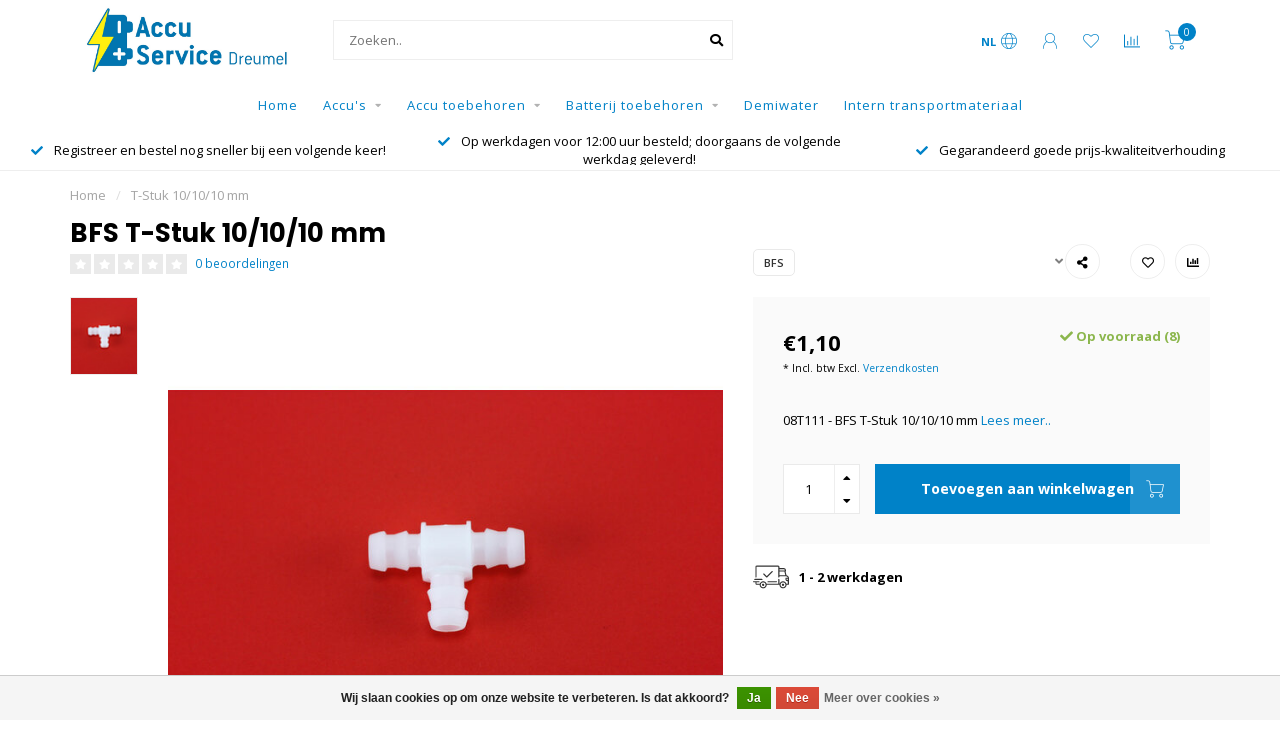

--- FILE ---
content_type: text/html;charset=utf-8
request_url: https://www.accuservicedreumel.nl/08t111-bfs-t-stuk-101010-mm.html
body_size: 16781
content:
<!DOCTYPE html>
<html lang="nl">
  <head>
    
    <!--
        
        Theme Nova | v1.5.3.06122201_1_0
        Theme designed and created by Dyvelopment - We are true e-commerce heroes!
        
        For custom Lightspeed eCom work like custom design or development,
        please contact us at www.dyvelopment.com

          _____                  _                                  _   
         |  __ \                | |                                | |  
         | |  | |_   ___   _____| | ___  _ __  _ __ ___   ___ _ __ | |_ 
         | |  | | | | \ \ / / _ \ |/ _ \| '_ \| '_ ` _ \ / _ \ '_ \| __|
         | |__| | |_| |\ V /  __/ | (_) | |_) | | | | | |  __/ | | | |_ 
         |_____/ \__, | \_/ \___|_|\___/| .__/|_| |_| |_|\___|_| |_|\__|
                  __/ |                 | |                             
                 |___/                  |_|                             
    -->
    
    <meta charset="utf-8"/>
<!-- [START] 'blocks/head.rain' -->
<!--

  (c) 2008-2026 Lightspeed Netherlands B.V.
  http://www.lightspeedhq.com
  Generated: 22-01-2026 @ 00:25:26

-->
<link rel="canonical" href="https://www.accuservicedreumel.nl/08t111-bfs-t-stuk-101010-mm.html"/>
<link rel="alternate" href="https://www.accuservicedreumel.nl/index.rss" type="application/rss+xml" title="Nieuwe producten"/>
<link href="https://cdn.webshopapp.com/assets/cookielaw.css?2025-02-20" rel="stylesheet" type="text/css"/>
<meta name="robots" content="noodp,noydir"/>
<meta name="google-site-verification" content="google-site-verification=cpS3ms4vjo_1TIb2FUjtiW0kmuQHiG--Z2pN1gzbI_A"/>
<meta property="og:url" content="https://www.accuservicedreumel.nl/08t111-bfs-t-stuk-101010-mm.html?source=facebook"/>
<meta property="og:site_name" content="Accu Service Dreumel"/>
<meta property="og:title" content="08T111 - BFS T-Stuk 10/10/10 mm"/>
<meta property="og:description" content="08T111 - BFS T-Stuk 10/10/10 mm"/>
<meta property="og:image" content="https://cdn.webshopapp.com/shops/307781/files/472675187/bfs-t-stuk-10-10-10-mm.jpg"/>
<!--[if lt IE 9]>
<script src="https://cdn.webshopapp.com/assets/html5shiv.js?2025-02-20"></script>
<![endif]-->
<!-- [END] 'blocks/head.rain' -->
    
        	  	              	    	    	    	    	    	         
        <title>08T111 - BFS T-Stuk 10/10/10 mm - Accu Service Dreumel</title>
    
    <meta name="description" content="08T111 - BFS T-Stuk 10/10/10 mm" />
    <meta name="keywords" content="BFS, T-Stuk, 10/10/10, mm" />
    
        
    <meta http-equiv="X-UA-Compatible" content="IE=edge">
    <meta name="viewport" content="width=device-width, initial-scale=1.0, maximum-scale=1.0, user-scalable=0">
    <meta name="apple-mobile-web-app-capable" content="yes">
    <meta name="apple-mobile-web-app-status-bar-style" content="black">
    
        	        
		<link rel="preconnect" href="https://cdn.webshopapp.com/">
		<link rel="preconnect" href="https://assets.webshopapp.com">	
    		<link rel="preconnect" href="https://fonts.googleapis.com">
		<link rel="preconnect" href="https://fonts.gstatic.com" crossorigin>
		<link rel="dns-prefetch" href="https://fonts.googleapis.com">
		<link rel="dns-prefetch" href="https://fonts.gstatic.com" crossorigin>
    		<link rel="dns-prefetch" href="https://cdn.webshopapp.com/">
		<link rel="dns-prefetch" href="https://assets.webshopapp.com">	

    <link rel="shortcut icon" href="https://cdn.webshopapp.com/shops/307781/themes/153089/assets/favicon.ico?2026012119011020210101142711" type="image/x-icon" />
    <script src="https://cdn.webshopapp.com/shops/307781/themes/153089/assets/jquery-1-12-4-min.js?2026012119011020210101142711"></script>
    
    <script>!navigator.userAgent.match('MSIE 10.0;') || document.write('<script src="https://cdn.webshopapp.com/shops/307781/themes/153089/assets/proto-polyfill.js?2026012119011020210101142711">\x3C/script>')</script>
    <script>if(navigator.userAgent.indexOf("MSIE ") > -1 || navigator.userAgent.indexOf("Trident/") > -1) { document.write('<script src="https://cdn.webshopapp.com/shops/307781/themes/153089/assets/intersection-observer-polyfill.js?2026012119011020210101142711">\x3C/script>') }</script>
    
        <link href="//fonts.googleapis.com/css?family=Open%20Sans:400,300,600,700|Poppins:300,400,600,700&amp;display=swap" rel="preload" as="style">
    <link href="//fonts.googleapis.com/css?family=Open%20Sans:400,300,600,700|Poppins:300,400,600,700&amp;display=swap" rel="stylesheet">
        
    <link rel="preload" href="https://cdn.webshopapp.com/shops/307781/themes/153089/assets/fontawesome-5-min.css?2026012119011020210101142711" as="style">
    <link rel="stylesheet" href="https://cdn.webshopapp.com/shops/307781/themes/153089/assets/fontawesome-5-min.css?2026012119011020210101142711">
    
    <link rel="preload" href="https://cdn.webshopapp.com/shops/307781/themes/153089/assets/bootstrap-min.css?2026012119011020210101142711" as="style">
    <link rel="stylesheet" href="https://cdn.webshopapp.com/shops/307781/themes/153089/assets/bootstrap-min.css?2026012119011020210101142711">
    
    <link rel="preload" as="script" href="https://cdn.webshopapp.com/assets/gui.js?2025-02-20">
    <script src="https://cdn.webshopapp.com/assets/gui.js?2025-02-20"></script>
    
    <link rel="preload" as="script" href="https://cdn.webshopapp.com/assets/gui-responsive-2-0.js?2025-02-20">
    <script src="https://cdn.webshopapp.com/assets/gui-responsive-2-0.js?2025-02-20"></script>
    
        <link rel="stylesheet" href="https://cdn.webshopapp.com/shops/307781/themes/153089/assets/fancybox-3-5-7-min.css?2026012119011020210101142711" />
        
    <link rel="preload" href="https://cdn.webshopapp.com/shops/307781/themes/153089/assets/style.css?2026012119011020210101142711" as="style">
    <link rel="stylesheet" href="https://cdn.webshopapp.com/shops/307781/themes/153089/assets/style.css?2026012119011020210101142711" />
    
    <!-- User defined styles -->
    <link rel="preload" href="https://cdn.webshopapp.com/shops/307781/themes/153089/assets/settings.css?2026012119011020210101142711" as="style">
    <link rel="preload" href="https://cdn.webshopapp.com/shops/307781/themes/153089/assets/custom.css?2026012119011020210101142711" as="style">
    <link rel="stylesheet" href="https://cdn.webshopapp.com/shops/307781/themes/153089/assets/settings.css?2026012119011020210101142711" />
    <link rel="stylesheet" href="https://cdn.webshopapp.com/shops/307781/themes/153089/assets/custom.css?2026012119011020210101142711" />
    
    <script>
   var productStorage = {};
   var theme = {};

  </script>    
    <link type="preload" src="https://cdn.webshopapp.com/shops/307781/themes/153089/assets/countdown-min.js?2026012119011020210101142711" as="script">
    <link type="preload" src="https://cdn.webshopapp.com/shops/307781/themes/153089/assets/swiper-4-min.js?2026012119011020210101142711" as="script">
    <link type="preload" src="https://cdn.webshopapp.com/shops/307781/themes/153089/assets/swiper-453.js?2026012119011020210101142711" as="script">
    <link type="preload" src="https://cdn.webshopapp.com/shops/307781/themes/153089/assets/global.js?2026012119011020210101142711" as="script">
    
            
      </head>
  <body class="layout-custom">
    <div class="body-content"><div class="overlay"><i class="fa fa-times"></i></div><header><div id="header-holder"><div class="container"><div id="header-content"><div class="header-left"><div class="categories-button small scroll scroll-nav hidden-sm hidden-xs hidden-xxs"><div class="nav-icon"><div class="bar1"></div><div class="bar3"></div><span>Menu</span></div></div><div id="mobilenav" class="categories-button small mobile visible-sm visible-xs visible-xxs"><div class="nav-icon"><div class="bar1"></div><div class="bar3"></div></div><span>Menu</span></div><span id="mobilesearch" class="visible-xxs visible-xs visible-sm"><a href="https://www.accuservicedreumel.nl/"><i class="fa fa-search" aria-hidden="true"></i></a></span><a href="https://www.accuservicedreumel.nl/" class="logo hidden-sm hidden-xs hidden-xxs"><img class="logo" src="https://cdn.webshopapp.com/shops/307781/themes/153089/v/1929481/assets/logo.png?20231118160550" alt="Accu Service Dreumel: uw specialist voor accu&#039;s en tractiebatterijen!"></a></div><div class="header-center"><div class="search hidden-sm hidden-xs hidden-xxs"><form action="https://www.accuservicedreumel.nl/search/" class="searchform" method="get"><div class="search-holder"><input type="text" class="searchbox white" name="q" placeholder="Zoeken.." autocomplete="off"><i class="fa fa-search" aria-hidden="true"></i><i class="fa fa-times clearsearch" aria-hidden="true"></i></div></form><div class="searchcontent hidden-xs hidden-xxs"><div class="searchresults"></div><div class="more"><a href="#" class="search-viewall">Bekijk alle resultaten <span>(0)</span></a></div><div class="noresults">Geen producten gevonden</div></div></div><a href="https://www.accuservicedreumel.nl/" class="hidden-lg hidden-md hidden-xs hidden-xxs"><img class="logo" src="https://cdn.webshopapp.com/shops/307781/themes/153089/v/1929481/assets/logo.png?20231118160550" alt="Accu Service Dreumel: uw specialist voor accu&#039;s en tractiebatterijen!"></a><a href="https://www.accuservicedreumel.nl/" class="visible-xxs visible-xs"><img class="logo" src="https://cdn.webshopapp.com/shops/307781/themes/153089/assets/logo-mobile.png?2026012119011020210101142711" alt="Accu Service Dreumel: uw specialist voor accu&#039;s en tractiebatterijen!"></a></div><div class="header-right text-right"><div class="user-actions hidden-sm hidden-xs hidden-xxs"><a href="#" class="header-link" data-fancy="fancy-locale-holder" data-fancy-type="flyout" data-tooltip title="Taal & Valuta" data-placement="bottom"><span class="current-lang">NL</span><i class="nova-icon nova-icon-globe"></i></a><a href="https://www.accuservicedreumel.nl/account/" class="account header-link" data-fancy="fancy-account-holder" data-tooltip title="Mijn account" data-placement="bottom"><!-- <img src="https://cdn.webshopapp.com/shops/307781/themes/153089/assets/icon-user.svg?2026012119011020210101142711" alt="My account" class="icon"> --><i class="nova-icon nova-icon-user"></i></a><a href="https://www.accuservicedreumel.nl/account/wishlist/" class="header-link" data-tooltip title="Verlanglijst" data-placement="bottom" data-fancy="fancy-account-holder"><i class="nova-icon nova-icon-heart"></i></a><a href="" class="header-link compare" data-fancy="fancy-compare-holder" data-fancy-type="flyout" data-tooltip title="Vergelijk" data-placement="bottom"><i class="nova-icon nova-icon-chart"></i></a><div class="fancy-box flyout fancy-compare-holder"><div class="fancy-compare"><div class="row"><div class="col-md-12"><h4>Vergelijk producten</h4></div><div class="col-md-12"><p>U heeft nog geen producten toegevoegd.</p></div></div></div></div><div class="fancy-box flyout fancy-locale-holder"><div class="fancy-locale"><div class=""><label for="">Kies uw taal</label><div class="flex-container middle"><div class="flex-col"><span class="flags nl"></span></div><div class="flex-col flex-grow-1"><select id="" class="fancy-select" onchange="document.location=this.options[this.selectedIndex].getAttribute('data-url')"><option lang="nl" title="Nederlands" data-url="https://www.accuservicedreumel.nl/go/product/120370058" selected="selected">Nederlands</option></select></div></div></div><div class="margin-top-half"><label for="">Kies uw valuta</label><div class="flex-container middle"><div class="flex-col"><span><strong>€</strong></span></div><div class="flex-col flex-grow-1"><select id="" class="fancy-select" onchange="document.location=this.options[this.selectedIndex].getAttribute('data-url')"><option data-url="https://www.accuservicedreumel.nl/session/currency/eur/" selected="selected">EUR</option></select></div></div></div></div></div></div><a href="https://www.accuservicedreumel.nl/cart/" class="cart header-link" data-fancy="fancy-cart-holder"><div class="cart-icon"><i class="nova-icon nova-icon-shopping-cart"></i><span id="qty" class="highlight-bg cart-total-qty shopping-cart">0</span></div></a></div></div></div></div><div class="cf"></div><div class="subnav-dimmed"></div><div class="   hidden-xxs hidden-xs hidden-sm" id="navbar"><div class="container-fluid"><div class="row"><div class="col-md-12"><nav><ul class="smallmenu"><li class="hidden-sm hidden-xs hidden-xxs"><a href="https://www.accuservicedreumel.nl/">Home</a></li><li><a href="https://www.accuservicedreumel.nl/accus/" class="dropdown">Accu&#039;s</a><ul class="smallmenu sub1"><li><a href="https://www.accuservicedreumel.nl/accus/yuasa/">Yuasa</a><ul class="smallmenu sub2"><li><a href="https://www.accuservicedreumel.nl/accus/yuasa/yuasa-ybx9000-start-stop-plus-agm-accu/">Yuasa YBX9000 Start Stop Plus AGM Accu</a></li><li><a href="https://www.accuservicedreumel.nl/accus/yuasa/yuasa-ybx7000-start-stop-plus-efb-accu/">Yuasa YBX7000 Start Stop Plus EFB Accu</a></li><li><a href="https://www.accuservicedreumel.nl/accus/yuasa/yuasa-ybx5000-silver-high-performance-accu/">Yuasa YBX5000 Silver High Performance Accu</a></li><li><a href="https://www.accuservicedreumel.nl/accus/yuasa/yuasa-ybx3000-smf-accu/">Yuasa YBX3000 SMF Accu</a></li><li><a href="https://www.accuservicedreumel.nl/accus/yuasa/yuasa-ybx1000-start-accu/">Yuasa YBX1000 Start Accu</a></li><li><a href="https://www.accuservicedreumel.nl/accus/yuasa/yuasa-ybx1000-super-heavy-duty-start-accu/">Yuasa YBX1000 Super Heavy Duty Start Accu</a></li><li><a href="https://www.accuservicedreumel.nl/accus/yuasa/yuasa-gyaux-auxiliary-accu/">Yuasa GYAUX Auxiliary Accu</a></li><li><a href="https://www.accuservicedreumel.nl/accus/yuasa/yuasa-active-accu/">Yuasa Active accu</a></li><li><a href="https://www.accuservicedreumel.nl/accus/yuasa/yuasa-high-performance-onderhoudsvrije-motor-accu/">Yuasa High Performance Onderhoudsvrije Motor Accu</a></li><li><a href="https://www.accuservicedreumel.nl/accus/yuasa/yuasa-ytx-onderhoudsvrije-motor-accu/">Yuasa YTX Onderhoudsvrije Motor Accu</a></li><li><a href="https://www.accuservicedreumel.nl/accus/yuasa/yuasa-yumicron-motor-accu/">Yuasa Yumicron Motor Accu</a></li><li><a href="https://www.accuservicedreumel.nl/accus/yuasa/yuasa-conventionele-motor-accu/">Yuasa Conventionele Motor Accu</a></li><li><a href="https://www.accuservicedreumel.nl/accus/yuasa/yuasa-rec-vrla-cyclische-loodvliesaccu/">Yuasa REC - VRLA - Cyclische Loodvliesaccu</a></li><li><a href="https://www.accuservicedreumel.nl/accus/yuasa/yuasa-np-standby-accu/">Yuasa NP Standby accu</a></li></ul></li><li><a href="https://www.accuservicedreumel.nl/accus/bosch/">Bosch</a><ul class="smallmenu sub2"><li><a href="https://www.accuservicedreumel.nl/accus/bosch/bosch-s5-agm-start-stop-accu/">Bosch S5 AGM Start-Stop Accu</a></li><li><a href="https://www.accuservicedreumel.nl/accus/bosch/bosch-t3-heavy-duty-start-accu/">Bosch T3 Heavy Duty Start Accu</a></li></ul></li><li><a href="https://www.accuservicedreumel.nl/accus/eternity-technologies/">Eternity Technologies</a><ul class="smallmenu sub2"><li><a href="https://www.accuservicedreumel.nl/accus/eternity-technologies/eternity-6v-flooded-deep-cycle-accu/">Eternity 6V Flooded Deep Cycle Accu</a></li><li><a href="https://www.accuservicedreumel.nl/accus/eternity-technologies/eternity-deep-cycle-agm-accu/">Eternity Deep Cycle AGM Accu</a></li></ul></li><li><a href="https://www.accuservicedreumel.nl/accus/trojan-battery/">Trojan Battery</a><ul class="smallmenu sub2"><li><a href="https://www.accuservicedreumel.nl/accus/trojan-battery/trojan-battery-flooded-deep-cycle-accu/">Trojan Battery Flooded Deep Cycle Accu</a></li></ul></li><li><a href="https://www.accuservicedreumel.nl/accus/optima/">Optima</a><ul class="smallmenu sub2"><li><a href="https://www.accuservicedreumel.nl/accus/optima/optima-red-top-start-accu/">Optima Red Top Start Accu</a></li><li><a href="https://www.accuservicedreumel.nl/accus/optima/optima-yellow-top-deep-cycle-accu/">Optima Yellow Top Deep Cycle Accu</a></li><li><a href="https://www.accuservicedreumel.nl/accus/optima/optima-blue-top-marine-accu/">Optima Blue Top Marine Accu</a></li></ul></li><li><a href="https://www.accuservicedreumel.nl/accus/oldtimer-start-accu/">Oldtimer Start Accu</a></li><li><a href="https://www.accuservicedreumel.nl/accus/varta/">VARTA</a><ul class="smallmenu sub2"><li><a href="https://www.accuservicedreumel.nl/accus/varta/varta-silver-dynamic-auxiliary/">VARTA Silver Dynamic Auxiliary</a></li></ul></li><li><a href="https://www.accuservicedreumel.nl/accus/exide/">Exide</a></li><li><a href="https://www.accuservicedreumel.nl/accus/deta/">DETA</a></li><li><a href="https://www.accuservicedreumel.nl/accus/dyno-europe/">Dyno Europe</a><ul class="smallmenu sub2"><li><a href="https://www.accuservicedreumel.nl/accus/dyno-europe/dyno-europe-semi-tractie-accu/">Dyno Europe Semi Tractie Accu</a></li><li><a href="https://www.accuservicedreumel.nl/accus/dyno-europe/dyno-europe-monoblock-tractie-accu/">Dyno Europe Monoblock Tractie Accu</a></li><li><a href="https://www.accuservicedreumel.nl/accus/dyno-europe/dyno-europe-gel-accu/">Dyno Europe Gel Accu</a></li></ul></li></ul></li><li><a href="https://www.accuservicedreumel.nl/accu-toebehoren/" class="dropdown">Accu toebehoren</a><ul class="smallmenu sub1"><li><a href="https://www.accuservicedreumel.nl/accu-toebehoren/acculaders/">Acculaders</a><ul class="smallmenu sub2"><li><a href="https://www.accuservicedreumel.nl/accu-toebehoren/acculaders/yuasa-ycx/">Yuasa YCX</a></li><li><a href="https://www.accuservicedreumel.nl/accu-toebehoren/acculaders/ctek/">CTEK</a></li><li><a href="https://www.accuservicedreumel.nl/accu-toebehoren/acculaders/noco/">NOCO</a></li><li><a href="https://www.accuservicedreumel.nl/accu-toebehoren/acculaders/victron/">Victron</a></li></ul></li><li><a href="https://www.accuservicedreumel.nl/accu-toebehoren/accu-startboosters/">Accu startboosters</a><ul class="smallmenu sub2"><li><a href="https://www.accuservicedreumel.nl/accu-toebehoren/accu-startboosters/powerstart/">Powerstart</a></li><li><a href="https://www.accuservicedreumel.nl/accu-toebehoren/accu-startboosters/projecta/">Projecta</a></li></ul></li><li><a href="https://www.accuservicedreumel.nl/accu-toebehoren/accukabels/">Accukabels</a></li><li><a href="https://www.accuservicedreumel.nl/accu-toebehoren/kabelschoenen/">Kabelschoenen</a></li><li><a href="https://www.accuservicedreumel.nl/accu-toebehoren/doorverbinders/">Doorverbinders</a></li><li><a href="https://www.accuservicedreumel.nl/accu-toebehoren/accupoolklemmen/">Accupoolklemmen</a></li><li><a href="https://www.accuservicedreumel.nl/accu-toebehoren/acculaadklemmen/">Acculaadklemmen</a></li><li><a href="https://www.accuservicedreumel.nl/accu-toebehoren/accubakken/">Accubakken</a></li><li><a href="https://www.accuservicedreumel.nl/accu-toebehoren/diverse-accu-toebehoren/">Diverse accu toebehoren</a></li></ul></li><li><a href="https://www.accuservicedreumel.nl/batterij-toebehoren/" class="dropdown">Batterij toebehoren</a><ul class="smallmenu sub1"><li><a href="https://www.accuservicedreumel.nl/batterij-toebehoren/gebruikte-batterijladers/">Gebruikte batterijladers</a></li><li><a href="https://www.accuservicedreumel.nl/batterij-toebehoren/batterijkabels/">Batterijkabels</a></li><li><a href="https://www.accuservicedreumel.nl/batterij-toebehoren/stekkers/">Stekkers</a><ul class="smallmenu sub2"><li><a href="https://www.accuservicedreumel.nl/batterij-toebehoren/stekkers/anderson-power-products/">Anderson Power Products</a></li><li><a href="https://www.accuservicedreumel.nl/batterij-toebehoren/stekkers/rema/">REMA</a></li><li><a href="https://www.accuservicedreumel.nl/batterij-toebehoren/stekkers/schaltbau/">Schaltbau</a></li></ul></li><li><a href="https://www.accuservicedreumel.nl/batterij-toebehoren/celverbinders-bouten/">Celverbinders &amp; bouten</a></li><li><a href="https://www.accuservicedreumel.nl/batterij-toebehoren/ps-300-hydropure/">PS-300 HydroPure</a></li><li><a href="https://www.accuservicedreumel.nl/batterij-toebehoren/vulsystemen/">Vulsystemen</a></li><li><a href="https://www.accuservicedreumel.nl/batterij-toebehoren/vulpistolen/">Vulpistolen</a></li><li><a href="https://www.accuservicedreumel.nl/batterij-toebehoren/vulwagens/">Vulwagens</a></li></ul></li><li><a href="https://www.accuservicedreumel.nl/demiwater/" class="">Demiwater</a></li><li><a href="https://www.accuservicedreumel.nl/intern-transportmateriaal/" class="">Intern transportmateriaal</a></li></ul></nav></div></div></div></div><div class="subheader-holder"><div class="subheader"><div class="usps-slider-holder" style="width:100%;"><div class="swiper-container usps-header below-nav"><div class="swiper-wrapper"><div class="swiper-slide usp-block"><div><i class="fas fa-check"></i> Registreer en bestel nog sneller bij een volgende keer!
          </div></div><div class="swiper-slide usp-block"><div><i class="fas fa-check"></i> Op werkdagen voor 12:00 uur besteld; doorgaans de volgende werkdag geleverd!
          </div></div><div class="swiper-slide usp-block"><div><i class="fas fa-check"></i> Gegarandeerd goede prijs-kwaliteitverhouding
          </div></div></div></div></div></div></div></header><div class="breadcrumbs"><div class="container"><div class="row"><div class="col-md-12"><a href="https://www.accuservicedreumel.nl/" title="Home">Home</a><span><span class="seperator">/</span><a href="https://www.accuservicedreumel.nl/08t111-bfs-t-stuk-101010-mm.html"><span>T-Stuk 10/10/10 mm</span></a></span></div></div></div></div><div class="addtocart-sticky"><div class="container"><div class="flex-container marginless middle"><img src="https://cdn.webshopapp.com/shops/307781/files/472675187/42x42x2/image.jpg" alt="" class="max-size"><h5 class="title hidden-xs hidden-xxs">BFS T-Stuk 10/10/10 mm</h5><div class="sticky-price"><span class="price">€1,10</span></div><a href="https://www.accuservicedreumel.nl/cart/add/240807338/" class="button quick-cart smaall-button" data-title="T-Stuk 10/10/10 mm" data-price="€1,10" data-variant="" data-image="https://cdn.webshopapp.com/shops/307781/files/472675187/650x650x2/image.jpg">Toevoegen aan winkelwagen</a><a href="https://www.accuservicedreumel.nl/account/wishlistAdd/120370058/?variant_id=240807338" class="button lined sticky-wishlist hidden-xs hidden-xxs" data-tooltip data-original-title="Aan verlanglijst toevoegen" data-placement="bottom"><i class="nova-icon nova-icon-heart"></i></a></div></div></div><div class="container productpage"><div class="row"><div class="col-md-12"><div class="product-title hidden-xxs hidden-xs hidden-sm"><div class=""><h1 class="">BFS T-Stuk 10/10/10 mm </h1></div><div class="row"><div class="col-md-7"><div class="title-appendix"><div class="reviewscore"><span class="stars"><i class="fa fa-star empty" aria-hidden="true"></i><i class="fa fa-star empty" aria-hidden="true"></i><i class="fa fa-star empty" aria-hidden="true"></i><i class="fa fa-star empty" aria-hidden="true"></i><i class="fa fa-star empty" aria-hidden="true"></i></span><a href="#reviews" data-scrollview-id="reviews" data-scrollview-offset="150" class="highlight-txt hidden-xxs hidden-xs hidden-sm">0 beoordelingen</a></div></div></div><div class="col-md-5"><div class="title-appendix"><a href="https://www.accuservicedreumel.nl/brands/bfs/" class="brand-button rounded margin-right-10">BFS</a><div class="wishlist text-right"><a href="https://www.accuservicedreumel.nl/account/wishlistAdd/120370058/?variant_id=240807338" class="margin-right-10" data-tooltip title="Aan verlanglijst toevoegen"><i class="far fa-heart"></i></a><a href="https://www.accuservicedreumel.nl/compare/add/240807338/" class="compare" data-tooltip title="Toevoegen om te vergelijken" data-compare="240807338"><i class="fas fa-chart-bar"></i></a></div><div class="share dropdown-holder"><a href="#" class="share-toggle" data-toggle="dropdown" data-tooltip title="Deel dit product"><i class="fa fa-share-alt"></i></a><div class="content dropdown-content dropdown-right"><a onclick="return !window.open(this.href,'T-Stuk 10/10/10 mm', 'width=500,height=500')" target="_blank" href="https://www.facebook.com/sharer/sharer.php?u=https%3A%2F%2Fwww.accuservicedreumel.nl%2F08t111-bfs-t-stuk-101010-mm.html" class="facebook"><i class="fab fa-facebook-square"></i></a><a onclick="return !window.open(this.href,'T-Stuk 10/10/10 mm', 'width=500,height=500')" target="_blank" href="https://twitter.com/home?status=08t111-bfs-t-stuk-101010-mm.html" class="twitter"><i class="fab fa-twitter-square"></i></a><a onclick="return !window.open(this.href,'T-Stuk 10/10/10 mm', 'width=500,height=500')" target="_blank" href="https://pinterest.com/pin/create/button/?url=https://www.accuservicedreumel.nl/08t111-bfs-t-stuk-101010-mm.html&media=https://cdn.webshopapp.com/shops/307781/files/472675187/image.jpg&description=08T111%20-%20BFS%20T-Stuk%2010%2F10%2F10%20mm" class="pinterest"><i class="fab fa-pinterest-square"></i></a></div></div></div></div></div></div></div></div><div class="content-box"><div class="row"><div class="col-md-1 hidden-sm hidden-xs hidden-xxs thumbs-holder vertical"><div class="thumbs vertical" style="margin-top:0;"><div class="swiper-container swiper-container-vert swiper-productthumbs" style="height:100%; width:100%;"><div class="swiper-wrapper"><div class="swiper-slide swiper-slide-vert active"><img src="https://cdn.webshopapp.com/shops/307781/files/472675187/65x75x1/bfs-t-stuk-10-10-10-mm.jpg" alt="" class="img-responsive single-thumbnail"></div></div></div></div></div><div class="col-sm-6 productpage-left"><div class="row"><div class="col-md-12"><div class="product-image-holder" id="holder"><div class="swiper-container swiper-productimage product-image"><div class="swiper-wrapper"><div class="swiper-slide zoom" data-src="https://cdn.webshopapp.com/shops/307781/files/472675187/bfs-t-stuk-10-10-10-mm.jpg" data-fancybox="product-images"><img height="650" width="650" src="https://cdn.webshopapp.com/shops/307781/files/472675187/650x650x2/bfs-t-stuk-10-10-10-mm.jpg" class="img-responsive" data-src-zoom="https://cdn.webshopapp.com/shops/307781/files/472675187/bfs-t-stuk-10-10-10-mm.jpg" alt="BFS T-Stuk 10/10/10 mm"></div></div></div><a href="https://www.accuservicedreumel.nl/account/wishlistAdd/120370058/?variant_id=240807338" class="mobile-wishlist visible-sm visible-xs visible-xxs"><i class="nova-icon nova-icon-heart"></i></a></div><div class="swiper-pagination swiper-pagination-image hidden-md hidden-lg"></div></div></div></div><div class="col-md-5 col-sm-6 productpage-right"><div class="row visible-xxs visible-xs visible-sm"><div class="col-md-12"><div class="mobile-pre-title"><a href="https://www.accuservicedreumel.nl/brands/bfs/" class="brand-button rounded margin-right-10">BFS</a></div><div class="mobile-title"><h4>BFS T-Stuk 10/10/10 mm</h4></div></div></div><!-- start offer wrapper --><div class="offer-holder"><div class="row "><div class="col-md-12"><div class="product-price"><div class="row"><div class="col-xs-6"><span class="price margin-right-10">€1,10</span><br /><span class="price-strict">* Incl. btw Excl. <a href="https://www.accuservicedreumel.nl/service/shipping-returns/" class="highlight-txt">Verzendkosten</a></span></div><div class="col-xs-6 text-right"><div class="stock"><div class="in-stock"><i class="fa fa-check"></i> Op voorraad (8)</div></div></div></div></div></div></div><div class="row rowmargin"><div class="col-md-12"><div class="product-description"><p>
              08T111 - BFS T-Stuk 10/10/10 mm
                            <a href="#information" data-scrollview-id="information" data-scrollview-offset="190">Lees meer..</a></p></div></div></div><form action="https://www.accuservicedreumel.nl/cart/add/240807338/" id="product_configure_form" method="post"><div class="row margin-top" style="display:none;"><div class="col-md-12"><div class="productform variant-blocks"><input type="hidden" name="bundle_id" id="product_configure_bundle_id" value=""></div></div></div><div class="row"><div class="col-md-12 rowmargin"><div class="addtocart-holder"><div class="qty"><input type="text" name="quantity" class="quantity qty-fast" value="1"><span class="qtyadd"><i class="fa fa-caret-up"></i></span><span class="qtyminus"><i class="fa fa-caret-down"></i></span></div><div class="addtocart"><button type="submit" name="addtocart" class="btn-addtocart quick-cart button button-cta" data-vid="240807338" data-title="T-Stuk 10/10/10 mm" data-variant="" data-price="€1,10" data-image="https://cdn.webshopapp.com/shops/307781/files/472675187/650x650x2/image.jpg">
                Toevoegen aan winkelwagen <span class="icon-holder"><i class="nova-icon nova-icon-shopping-cart"></i></span></button></div></div></div></div></form></div><!-- end offer wrapper --><div class="flex-container middle margin-top-half"><div class="flex-col flex-grow-1"><div class="product-deliverytime"><div class="deliverytime-icon"><svg version="1.1" id="truck-icon" xmlns="http://www.w3.org/2000/svg" xmlns:xlink="http://www.w3.org/1999/xlink" x="0px" y="0px"
	 viewBox="0 0 512 512" width="36" xml:space="preserve"><g><g><path d="M476.158,231.363l-13.259-53.035c3.625-0.77,6.345-3.986,6.345-7.839v-8.551c0-18.566-15.105-33.67-33.67-33.67h-60.392
			V110.63c0-9.136-7.432-16.568-16.568-16.568H50.772c-9.136,0-16.568,7.432-16.568,16.568V256c0,4.427,3.589,8.017,8.017,8.017
			c4.427,0,8.017-3.589,8.017-8.017V110.63c0-0.295,0.239-0.534,0.534-0.534h307.841c0.295,0,0.534,0.239,0.534,0.534v145.372
			c0,4.427,3.589,8.017,8.017,8.017c4.427,0,8.017-3.589,8.017-8.017v-9.088h94.569c0.008,0,0.014,0.002,0.021,0.002
			c0.008,0,0.015-0.001,0.022-0.001c11.637,0.008,21.518,7.646,24.912,18.171h-24.928c-4.427,0-8.017,3.589-8.017,8.017v17.102
			c0,13.851,11.268,25.119,25.119,25.119h9.086v35.273h-20.962c-6.886-19.883-25.787-34.205-47.982-34.205
			s-41.097,14.322-47.982,34.205h-3.86v-60.393c0-4.427-3.589-8.017-8.017-8.017c-4.427,0-8.017,3.589-8.017,8.017v60.391H192.817
			c-6.886-19.883-25.787-34.205-47.982-34.205s-41.097,14.322-47.982,34.205H50.772c-0.295,0-0.534-0.239-0.534-0.534v-17.637
			h34.739c4.427,0,8.017-3.589,8.017-8.017s-3.589-8.017-8.017-8.017H8.017c-4.427,0-8.017,3.589-8.017,8.017
			s3.589,8.017,8.017,8.017h26.188v17.637c0,9.136,7.432,16.568,16.568,16.568h43.304c-0.002,0.178-0.014,0.355-0.014,0.534
			c0,27.996,22.777,50.772,50.772,50.772s50.772-22.776,50.772-50.772c0-0.18-0.012-0.356-0.014-0.534h180.67
			c-0.002,0.178-0.014,0.355-0.014,0.534c0,27.996,22.777,50.772,50.772,50.772c27.995,0,50.772-22.776,50.772-50.772
			c0-0.18-0.012-0.356-0.014-0.534h26.203c4.427,0,8.017-3.589,8.017-8.017v-85.511C512,251.989,496.423,234.448,476.158,231.363z
			 M375.182,144.301h60.392c9.725,0,17.637,7.912,17.637,17.637v0.534h-78.029V144.301z M375.182,230.881v-52.376h71.235
			l13.094,52.376H375.182z M144.835,401.904c-19.155,0-34.739-15.583-34.739-34.739s15.584-34.739,34.739-34.739
			c19.155,0,34.739,15.583,34.739,34.739S163.99,401.904,144.835,401.904z M427.023,401.904c-19.155,0-34.739-15.583-34.739-34.739
			s15.584-34.739,34.739-34.739c19.155,0,34.739,15.583,34.739,34.739S446.178,401.904,427.023,401.904z M495.967,299.29h-9.086
			c-5.01,0-9.086-4.076-9.086-9.086v-9.086h18.171V299.29z"/></g></g><g><g><path d="M144.835,350.597c-9.136,0-16.568,7.432-16.568,16.568c0,9.136,7.432,16.568,16.568,16.568
			c9.136,0,16.568-7.432,16.568-16.568C161.403,358.029,153.971,350.597,144.835,350.597z"/></g></g><g><g><path d="M427.023,350.597c-9.136,0-16.568,7.432-16.568,16.568c0,9.136,7.432,16.568,16.568,16.568
			c9.136,0,16.568-7.432,16.568-16.568C443.591,358.029,436.159,350.597,427.023,350.597z"/></g></g><g><g><path d="M332.96,316.393H213.244c-4.427,0-8.017,3.589-8.017,8.017s3.589,8.017,8.017,8.017H332.96
			c4.427,0,8.017-3.589,8.017-8.017S337.388,316.393,332.96,316.393z"/></g></g><g><g><path d="M127.733,282.188H25.119c-4.427,0-8.017,3.589-8.017,8.017s3.589,8.017,8.017,8.017h102.614
			c4.427,0,8.017-3.589,8.017-8.017S132.16,282.188,127.733,282.188z"/></g></g><g><g><path d="M278.771,173.37c-3.13-3.13-8.207-3.13-11.337,0.001l-71.292,71.291l-37.087-37.087c-3.131-3.131-8.207-3.131-11.337,0
			c-3.131,3.131-3.131,8.206,0,11.337l42.756,42.756c1.565,1.566,3.617,2.348,5.668,2.348s4.104-0.782,5.668-2.348l76.96-76.96
			C281.901,181.576,281.901,176.501,278.771,173.37z"/></g></g><g></g><g></g><g></g><g></g><g></g><g></g><g></g><g></g><g></g><g></g><g></g><g></g><g></g><g></g><g></g></svg></div><div class="deliverytime-content">
                        	1 - 2 werkdagen
                      </div></div></div></div><div class="row rowmargin"><div class="col-md-12"><div class="productpage-usps"><ul><li class="seperator"></li></ul></div></div></div></div></div><div class="row margin-top-50 product-details"><div class="col-md-7 info-left"><!--<div class="product-details-nav hidden-xxs hidden-xs hidden-sm"><a href="#information" class="button-txt" data-scrollview-id="information" data-scrollview-offset="190">Beschrijving</a><a href="#specifications" class="button-txt" data-scrollview-id="specifications" data-scrollview-offset="150">Specificaties</a><a href="#reviews" class="button-txt" data-scrollview-id="reviews" data-scrollview-offset="150">Reviews</a></div>--><div class="product-info active" id="information"><h4 class="block-title ">
		      Productomschrijving
    		</h4><div class="content block-content active"><p><strong>08T111 - BFS T-Stuk 10/10/10 mm</strong></p></div></div><div class="embed-specs-holder" id="specifications"><h4 class="block-title">Specificaties</h4><div class="block-content"><div class="specs"><div class="spec-holder"><div class="row"><div class="col-xs-5 spec-name">
              Artikelnummer
          </div><div class="col-xs-7 spec-value">
            08T111
          </div></div></div></div></div></div><div class="product-reviews" id="reviews"><h4 class="block-title">Reviews
        <span class="review-stars small visible-sm visible-xs visible-xxs"><span class="stars"><i class="fa fa-star empty"></i><i class="fa fa-star empty"></i><i class="fa fa-star empty"></i><i class="fa fa-star empty"></i><i class="fa fa-star empty"></i></span></span></h4><div class="block-content"><div class="reviews-header"><div class="reviews-score"><span class="stars"><i class="fa fa-star empty"></i><i class="fa fa-star empty"></i><i class="fa fa-star empty"></i><i class="fa fa-star empty"></i><i class="fa fa-star empty"></i></span>
                          
                            	0 beoordelingen
                            
                            <div class="" style="margin-top:15px;"><a href="" class="button" data-fancy="fancy-review-holder">Je beoordeling toevoegen</a></div></div><div class="reviews-extracted hidden-xs hidden-xxs"><div class="reviews-extracted-block"><i class="fas fa-star"></i><i class="fas fa-star"></i><i class="fas fa-star"></i><i class="fas fa-star"></i><i class="fas fa-star"></i><div class="review-bar gray-bg darker"><div class="fill" style="width:NAN%"></div></div></div><div class="reviews-extracted-block"><i class="fas fa-star"></i><i class="fas fa-star"></i><i class="fas fa-star"></i><i class="fas fa-star"></i><i class="fas fa-star empty"></i><div class="review-bar gray-bg darker"><div class="fill" style="width:NAN%"></div></div></div><div class="reviews-extracted-block"><i class="fas fa-star"></i><i class="fas fa-star"></i><i class="fas fa-star"></i><i class="fas fa-star empty"></i><i class="fas fa-star empty"></i><div class="review-bar gray-bg darker"><div class="fill" style="width:NAN%"></div></div></div><div class="reviews-extracted-block"><i class="fas fa-star"></i><i class="fas fa-star"></i><i class="fas fa-star empty"></i><i class="fas fa-star empty"></i><i class="fas fa-star empty"></i><div class="review-bar gray-bg darker"><div class="fill" style="width:NAN%"></div></div></div><div class="reviews-extracted-block"><i class="fas fa-star"></i><i class="fas fa-star empty"></i><i class="fas fa-star empty"></i><i class="fas fa-star empty"></i><i class="fas fa-star empty"></i><div class="review-bar gray-bg darker"><div class="fill" style="width:NAN%"></div></div></div></div></div><div class="reviews"></div></div></div></div><div class="col-md-5 info-right"><div class="related-products active static-products-holder dynamic-related"data-related-json="https://www.accuservicedreumel.nl/batterij-toebehoren/vulsystemen/page1.ajax?sort=popular"><h4 class="block-title">Gerelateerde producten</h4><div class="products-holder block-content active"><div class="swiper-container swiper-related-products"><div class="swiper-wrapper"></div><div class="button-holder"><div class="swiper-related-prev"><i class="fas fa-chevron-left"></i></div><div class="swiper-related-next"><i class="fas fa-chevron-right"></i></div></div></div></div></div></div></div></div></div><div class="productpage fancy-modal specs-modal-holder"><div class="specs-modal rounded"><div class="x"></div><h4 style="margin-bottom:15px;">Specificaties</h4><div class="specs"><div class="spec-holder"><div class="row"><div class="col-xs-5 spec-name">
              Artikelnummer
          </div><div class="col-xs-7 spec-value">
            08T111
          </div></div></div></div></div></div><div class="productpage fancy-modal reviews-modal-holder"><div class="reviews-modal rounded"><div class="x"></div><div class="reviews"><div class="reviews-header"><div class="reviews-score"><h4 style="margin-bottom:10px;">T-Stuk 10/10/10 mm</h4><span class="stars"><i class="fa fa-star empty"></i><i class="fa fa-star empty"></i><i class="fa fa-star empty"></i><i class="fa fa-star empty"></i><i class="fa fa-star empty"></i></span>
                          
                            	0 beoordelingen
                            
                          </div><div class="reviews-extracted hidden-xs hidden-xxs"><div class="reviews-extracted-block"><i class="fas fa-star"></i><i class="fas fa-star"></i><i class="fas fa-star"></i><i class="fas fa-star"></i><i class="fas fa-star"></i><div class="review-bar gray-bg darker"><div class="fill" style="width:NAN%"></div></div></div><div class="reviews-extracted-block"><i class="fas fa-star"></i><i class="fas fa-star"></i><i class="fas fa-star"></i><i class="fas fa-star"></i><i class="fas fa-star empty"></i><div class="review-bar gray-bg darker"><div class="fill" style="width:NAN%"></div></div></div><div class="reviews-extracted-block"><i class="fas fa-star"></i><i class="fas fa-star"></i><i class="fas fa-star"></i><i class="fas fa-star empty"></i><i class="fas fa-star empty"></i><div class="review-bar gray-bg darker"><div class="fill" style="width:NAN%"></div></div></div><div class="reviews-extracted-block"><i class="fas fa-star"></i><i class="fas fa-star"></i><i class="fas fa-star empty"></i><i class="fas fa-star empty"></i><i class="fas fa-star empty"></i><div class="review-bar gray-bg darker"><div class="fill" style="width:NAN%"></div></div></div><div class="reviews-extracted-block"><i class="fas fa-star"></i><i class="fas fa-star empty"></i><i class="fas fa-star empty"></i><i class="fas fa-star empty"></i><i class="fas fa-star empty"></i><div class="review-bar gray-bg darker"><div class="fill" style="width:NAN%"></div></div></div></div></div><div class="reviews"></div></div></div></div><div class="fancy-box fancy-review-holder"><div class="fancy-review"><div class="container"><div class="row"><div class="col-md-12"><h4>Beoordeel BFS T-Stuk 10/10/10 mm</h4><p>08T111 - BFS T-Stuk 10/10/10 mm</p></div><div class="col-md-12 margin-top"><form action="https://www.accuservicedreumel.nl/account/reviewPost/120370058/" method="post" id="form_add_review"><input type="hidden" name="key" value="ce4183c97db12608f1bb2b2fa02dbcc9"><label for="score">Score</label><select class="fancy-select" name="score" id="score"><option value="1">1 Ster</option><option value="2">2 Ster(ren)</option><option value="3">3 Ster(ren)</option><option value="4">4 Ster(ren)</option><option value="5" selected>5 Ster(ren)</option></select><label for="review_name" class="margin-top-half">Naam</label><input type="text" name="name" placeholder="Naam"><label for="review" class="margin-top-half">Beschrijving</label><textarea id="review" class="" name="review" placeholder="Beoordelen" style="width:100%;"></textarea><button type="submit" class="button"><i class="fa fa-edit"></i> Toevoegen</button></form></div></div></div></div></div><!-- [START] 'blocks/body.rain' --><script>
(function () {
  var s = document.createElement('script');
  s.type = 'text/javascript';
  s.async = true;
  s.src = 'https://www.accuservicedreumel.nl/services/stats/pageview.js?product=120370058&hash=0b17';
  ( document.getElementsByTagName('head')[0] || document.getElementsByTagName('body')[0] ).appendChild(s);
})();
</script><!-- Global site tag (gtag.js) - Google Analytics --><script async src="https://www.googletagmanager.com/gtag/js?id=G-0VRY8HM30B"></script><script>
    window.dataLayer = window.dataLayer || [];
    function gtag(){dataLayer.push(arguments);}

        gtag('consent', 'default', {"ad_storage":"denied","ad_user_data":"denied","ad_personalization":"denied","analytics_storage":"denied","region":["AT","BE","BG","CH","GB","HR","CY","CZ","DK","EE","FI","FR","DE","EL","HU","IE","IT","LV","LT","LU","MT","NL","PL","PT","RO","SK","SI","ES","SE","IS","LI","NO","CA-QC"]});
    
    gtag('js', new Date());
    gtag('config', 'G-0VRY8HM30B', {
        'currency': 'EUR',
                'country': 'NL'
    });

        gtag('event', 'view_item', {"items":[{"item_id":240807338,"item_name":"T-Stuk 10\/10\/10 mm","currency":"EUR","item_brand":"BFS","item_variant":"Standaard","price":1.1011,"quantity":1,"item_category":"Vulsystemen"}],"currency":"EUR","value":1.1011});
    </script><script>
(function () {
  var s = document.createElement('script');
  s.type = 'text/javascript';
  s.async = true;
  s.src = 'https://components.lightspeed.mollie.com/static/js/lazyload.js';
  ( document.getElementsByTagName('head')[0] || document.getElementsByTagName('body')[0] ).appendChild(s);
})();
</script><div class="wsa-cookielaw">
            Wij slaan cookies op om onze website te verbeteren. Is dat akkoord?
      <a href="https://www.accuservicedreumel.nl/cookielaw/optIn/" class="wsa-cookielaw-button wsa-cookielaw-button-green" rel="nofollow" title="Ja">Ja</a><a href="https://www.accuservicedreumel.nl/cookielaw/optOut/" class="wsa-cookielaw-button wsa-cookielaw-button-red" rel="nofollow" title="Nee">Nee</a><a href="https://www.accuservicedreumel.nl/service/privacy-policy/" class="wsa-cookielaw-link" rel="nofollow" title="Meer over cookies">Meer over cookies &raquo;</a></div><!-- [END] 'blocks/body.rain' --><footer class="margin-top-80"><div class="container footer"><div class="row"><div class="col-md-3 col-sm-6 company-info rowmargin p-compact"><h3>Accu Service Dreumel</h3><p class="contact-description">"Op elke plek de juiste spanning!" Neem vanwege beperkte aanwezigheid gerust telefonisch contact met ons op.</p><p class="info"><i class="fas fa-map-marker-alt"></i> Oude Maasdijk 9<br>
          6621 AA<br>
          Dreumel, Nederland
        </p><p class="info"><i class="fa fa-phone"></i> 0031633616041</p><p class="info"><i class="fab fa-whatsapp"></i> 0031633616041</p><p class="info"><i class="fa fa-envelope"></i><a href="/cdn-cgi/l/email-protection#3d54535b527d5c5e5e484e584f4b545e58594f5848505851135351"><span class="__cf_email__" data-cfemail="b2dbdcd4ddf2d3d1d1c7c1d7c0c4dbd1d7d6c0d7c7dfd7de9cdcde">[email&#160;protected]</span></a></p><div class="socials"></div></div><div class="col-md-3 col-sm-6 widget rowmargin"></div><div class="visible-sm"><div class="cf"></div></div><div class="col-md-3 col-sm-6 rowmargin"><h3>Informatie</h3><ul><li><a href="https://www.accuservicedreumel.nl/service/" title="Contact">Contact</a></li><li><a href="https://www.accuservicedreumel.nl/service/shipping-returns/" title="Bestellen, verzenden &amp; retourneren">Bestellen, verzenden &amp; retourneren</a></li><li><a href="https://www.accuservicedreumel.nl/service/general-terms-conditions/" title="Algemene voorwaarden webshop">Algemene voorwaarden webshop</a></li><li><a href="https://www.accuservicedreumel.nl/service/disclaimer/" title="Disclaimer">Disclaimer</a></li><li><a href="https://www.accuservicedreumel.nl/service/privacy-policy/" title="Privacy Policy">Privacy Policy</a></li><li><a href="https://www.accuservicedreumel.nl/service/about/" title="Over ons">Over ons</a></li><li><a href="https://www.accuservicedreumel.nl/sitemap/" title="Sitemap">Sitemap</a></li></ul></div><div class="col-md-3 col-sm-6 rowmargin"><h3>Mijn account</h3><ul><li><a href="https://www.accuservicedreumel.nl/account/information/" title="Account informatie">Account informatie</a></li><li><a href="https://www.accuservicedreumel.nl/account/orders/" title="Mijn bestellingen">Mijn bestellingen</a></li><li><a href="https://www.accuservicedreumel.nl/account/tickets/" title="Mijn tickets">Mijn tickets</a></li><li><a href="https://www.accuservicedreumel.nl/account/wishlist/" title="Mijn verlanglijst">Mijn verlanglijst</a></li><li><a href="https://www.accuservicedreumel.nl/compare/" title="Vergelijk">Vergelijk</a></li><li><a href="https://www.accuservicedreumel.nl/collection/" title="Alle producten">Alle producten</a></li></ul></div></div></div><div class="footer-bottom gray-bg"><div class="payment-icons-holder payment-icons-custom "></div><div class="copyright"><p>
      © Copyright 2026 Accu Service Dreumel    </p></div></div></footer></div><div class="dimmed full"></div><div class="dimmed flyout"></div><!-- <div class="modal-bg"></div> --><div class="quickshop-holder"><div class="quickshop-inner"><div class="quickshop-modal body-bg rounded"><div class="x"></div><div class="left"><div class="product-image-holder"><div class="swiper-container swiper-quickimage product-image"><div class="swiper-wrapper"></div></div></div><div class="arrow img-arrow-left"><i class="fa fa-angle-left"></i></div><div class="arrow img-arrow-right"><i class="fa fa-angle-right"></i></div><div class="stock"></div></div><div class="right productpage"><div class="brand"></div><div class="title"></div><div class="description"></div><form id="quickshop-form" method="post" action=""><div class="content rowmargin"></div><div class="bottom rowmargin"><div class="addtocart-holder"><div class="qty"><input type="text" name="quantity" class="quantity qty-fast" value="1"><span class="qtyadd"><i class="fa fa-caret-up"></i></span><span class="qtyminus"><i class="fa fa-caret-down"></i></span></div><div class="addtocart"><button type="submit" name="addtocart" class="btn-addtocart button button-cta">Toevoegen aan winkelwagen <span class="icon-holder"><i class="nova-icon nova-icon-shopping-cart"></i></button></div></div></div></form></div></div></div></div><div class="fancy-box fancy-account-holder"><div class="fancy-account"><div class="container"><div class="row"><div class="col-md-12"><h4>Inloggen</h4></div><div class="col-md-12"><form action="https://www.accuservicedreumel.nl/account/loginPost/" method="post" id="form_login"><input type="hidden" name="key" value="ce4183c97db12608f1bb2b2fa02dbcc9"><input type="email" name="email" placeholder="E-mailadres"><input type="password" name="password" placeholder="Wachtwoord"><button type="submit" class="button">Inloggen</button><a href="#" class="button facebook" rel="nofollow" onclick="gui_facebook('/account/loginFacebook/?return=https://www.accuservicedreumel.nl/'); return false;"><i class="fab fa-facebook"></i> Login with Facebook</a><a class="forgot-pass text-right" href="https://www.accuservicedreumel.nl/account/password/">Wachtwoord vergeten?</a></form></div></div><div class="row rowmargin80"><div class="col-md-12"><h4>Account aanmaken</h4></div><div class="col-md-12"><p>Door een account aan te maken in deze winkel kunt u het betalingsproces sneller doorlopen, meerdere adressen opslaan, bestellingen bekijken en volgen en meer.</p><a href="https://www.accuservicedreumel.nl/account/register/" class="button">Registreren</a></div></div><div class="row rowmargin"><div class="col-md-12 text-center"></div></div></div></div></div><div class="fancy-box fancy-cart-holder"><div class="fancy-cart"><div class="x small"></div><div class="contents"><div class="row"><div class="col-md-12"><h4>Recent toegevoegd</h4></div><div class="col-md-12"><p>U heeft geen artikelen in uw winkelwagen</p></div><div class="col-md-12 text-right"><span class="margin-right-10">Totaal incl. btw:</span><strong style="font-size:1.1em;">€0,00</strong></div><div class="col-md-12 visible-lg visible-md visible-sm margin-top"><a href="https://www.accuservicedreumel.nl/cart/" class="button inverted">Bekijk winkelwagen (0)</a><a href="https://www.accuservicedreumel.nl/checkout/" class="button">Doorgaan naar afrekenen</a></div><div class="col-md-12 margin-top hidden-lg hidden-md hidden-sm"><a href="" class="button inverted" onclick="clearFancyBox(); return false;">Ga verder met winkelen</a><a href="https://www.accuservicedreumel.nl/cart/" class="button">Bekijk winkelwagen (0)</a></div></div><div class="row rowmargin"><div class="col-md-12 text-center"><div class="payment-icons-holder payment-icons-custom p-0"></div></div></div></div></div></div><div class="cart-popup-holder"><div class="cart-popup rounded body-bg"><div class="x body-bg" onclick="clearModals();"></div><div class="message-bar success margin-top hidden-xs hidden-xxs"><div class="icon"><i class="fas fa-check"></i></div><span class="message"></span></div><div class="message-bar-mobile-success visible-xs visible-xxs"></div><div class="flex-container seamless middle margin-top"><div class="flex-item col-50 text-center current-product-holder"><div class="current-product"><div class="image"></div><div class="content margin-top-half"><div class="title"></div><div class="variant-title"></div><div class="price margin-top-half"></div></div></div><div class="proceed-holder"><div class="proceed margin-top"><a href="https://www.accuservicedreumel.nl/08t111-bfs-t-stuk-101010-mm.html" class="button lined margin-right-10" onclick="clearModals(); return false;">Ga verder met winkelen</a><a href="https://www.accuservicedreumel.nl/cart/" class="button">Bekijk winkelwagen</a></div></div></div><div class="flex-item right col-50 hidden-sm hidden-xs hidden-xxs"><div class="cart-popup-recent"><h4>Recent toegevoegd</h4><div class="sum text-right"><span>Totaal incl. btw:</span><span class="total"><strong>€0,00</strong></span></div></div><div class="margin-top text-center"></div></div></div></div></div><script data-cfasync="false" src="/cdn-cgi/scripts/5c5dd728/cloudflare-static/email-decode.min.js"></script><script type="text/javascript" src="https://cdn.webshopapp.com/shops/307781/themes/153089/assets/jquery-zoom-min.js?2026012119011020210101142711"></script><script src="https://cdn.webshopapp.com/shops/307781/themes/153089/assets/bootstrap-3-3-7-min.js?2026012119011020210101142711"></script><script type="text/javascript" src="https://cdn.webshopapp.com/shops/307781/themes/153089/assets/countdown-min.js?2026012119011020210101142711"></script><script type="text/javascript" src="https://cdn.webshopapp.com/shops/307781/themes/153089/assets/swiper-4-min.js?2026012119011020210101142711"></script><!--     <script type="text/javascript" src="https://cdn.webshopapp.com/shops/307781/themes/153089/assets/swiper-453.js?2026012119011020210101142711"></script> --><script type="text/javascript" src="https://cdn.webshopapp.com/shops/307781/themes/153089/assets/global.js?2026012119011020210101142711"></script><script>
	$(document).ready(function()
  {
    $("a.youtube").YouTubePopUp();
  
    if( $(window).width() < 768 )
    {
      var stickyVisible = false;
      var elem = $('.addtocart-sticky');
      
      var observer = new IntersectionObserver(function(entries)
      {
        if(entries[0].isIntersecting === true)
        {
          if( stickyVisible )
          {
          	elem.removeClass('mobile-visible');
          	stickyVisible = false;
          }
        }
        else
        {
          if( !stickyVisible )
          {
          	elem.addClass('mobile-visible');
          	stickyVisible = true;
          }
        }
      }, { threshold: [0] });
      
      if( document.querySelector(".addtocart") !== null )
      {
      	observer.observe(document.querySelector(".addtocart"));
      }
    }
    else
    {
      var stickyVisible = false;
      
      function checkStickyAddToCart()
      {
        if( $('.addtocart-holder').length > 1 )
        {
          var distance = $('.addtocart-holder').offset().top;
          var elem = $('.addtocart-sticky');

          if ( $(window).scrollTop() >= distance )
          {
            if( !stickyVisible )
            {
              elem.addClass('visible');
              elem.fadeIn(100);
              stickyVisible = true;
            }

          }
          else
          {
            if( stickyVisible )
            {
              elem.removeClass('visible');
              elem.fadeOut(100);
              stickyVisible = false;
            }
          }

          setTimeout(checkStickyAddToCart, 50);
        }
      }

      checkStickyAddToCart();
    }
  
  if( $(window).width() > 767 && theme.settings.product_mouseover_zoom )
  {
    /* Zoom on hover image */
  	$('.zoom').zoom({touch:false});
  }
     
    //====================================================
    // Product page images
    //====================================================
    var swiperProdImage = new Swiper('.swiper-productimage', {
      lazy: true,      
      pagination: {
        el: '.swiper-pagination-image',
        clickable: true,
      },
			on: {
				lazyImageReady: function()
        {
          $('.productpage .swiper-lazy.swiper-lazy-loaded').animate({opacity: 1}, 300);
        },
      }
    });
    
    var swiperThumbs = new Swiper('.swiper-productthumbs', {
      direction: 'vertical', 
      navigation: {
      	nextEl: '.thumb-arrow-bottom',
      	prevEl: '.thumb-arrow-top',
      },
      mousewheelControl:true,
      mousewheelSensitivity:2,
      spaceBetween: 10,
      slidesPerView: 5
    });
    
  	$('.swiper-productthumbs img').on('click', function()
		{
      var itemIndex = $(this).parent().index();

      $('.swiper-productthumbs .swiper-slide').removeClass('active');
      $(this).parent().addClass('active');
      swiperProdImage.slideTo(itemIndex);
      swiperProdImage.update(true);
  	});
		//====================================================
    // End product page images
    //====================================================
    
    if( $('.related-product-look .related-variants').length > 0 )
    {
      $('.related-product-look .related-variants').each( function()
			{
        var variantsBlock = $(this);
        
      	$.get( $(this).attr('data-json'), function(data)
      	{
          var product = data.product;
          
          if( product.variants == false )
          {
            $(this).remove();
          }
          else
          {
            variantsBlock.append('<select name="variant" id="variants-'+product.id+'" class="fancy-select"></select>');
            
            console.log(product.variants);
            
            $.each( product.variants, function(key, val)
          	{
              console.log(val);
              $('#variants-'+product.id).append('<option value="'+val.id+'">'+val.title+' - '+parsePrice(val.price.price)+'</option>');
            });
            
            $('#variants-'+product.id).on('change', function()
						{
              variantsBlock.parent().attr('action', theme.url.addToCart+$(this).val()+'/');
              //alert( $(this).val() );
            });
          }
          
          variantsBlock.parent().attr('action', theme.url.addToCart+product.vid+'/');
        });
      });
    }    
    
    //====================================================
    // Product options
    //====================================================
        
    //====================================================
    // Product variants
    //====================================================
        
    
    $('.bundle-buy-individual').on('click', function(e)
    {      
      var button = $(this);
      var buttonHtml = button.html();
      var bid = $(this).attr('data-bid');
      var pid = $(this).attr('data-pid');
      
      var vid = $('input[name="bundle_products['+bid+']['+pid+']"]').val();
      
      var addToCartUrl = theme.url.addToCart;
      
      if( !theme.settings.live_add_to_cart )
      {
        console.log('Live add to cart disabled, goto URL');
        document.location = addToCartUrl+vid+'/';
        return false;
      }
      else if( !theme.shop.ssl && theme.shop.cart_redirect_back )
      {
        console.log('ssl disabled, cart redirects back to prev page - URL protocol changed to http');
        addToCartUrl = addToCartUrl.replace('https:', 'http:');
      }
      else if( !theme.shop.ssl && !theme.shop.cart_redirect_back )
      {
        console.log('ssl disabled, cart DOES NOT redirect back to prev page - bail and goto URL');
        document.location = addToCartUrl+vid+'/';
        return false;
      }
      
      if( button[0].hasAttribute('data-vid'))
      {
        vid = button.attr('data-vid');
      }
      
      $(this).html('<i class="fa fa-spinner fa-spin"></i>');
      
      $.get( addToCartUrl+vid+'/', function()
      {
        
      }).done( function(data)
      {
        console.log(data);
        
        var $data = $(data);
        
        button.html( buttonHtml );
        var messages = $data.find('div[class*="messages"] ul');
        var message = messages.first('li').text();
        var messageHtml = messages.first('li').html();
        
        var themeMessage = new themeMessageParser(data);
        themeMessage.render();
      });
            
      e.preventDefault();
    });
     
    $('body').on('click', '.live-message .success', function()
		{
      $(this).slideUp(300, function()
      {
        $(this).remove();
      });
    });
     
     
     //============================================================
     //
     //============================================================
     var swiperRelatedProducts = new Swiper('.swiper-related-products', {
       slidesPerView: 2.2,
       observeParents: true,
       observer: true,
       breakpoints: {
        1400: {
          slidesPerView: 2,
          spaceBetween: 15,
        },
        850: {
          slidesPerView: 2,
        	spaceBetween: 15,
        }
      },
			spaceBetween: 15,
      navigation: {
      	nextEl: '.swiper-related-next',
        prevEl: '.swiper-related-prev',
      },
       slidesPerGroup: 2,
    });
     
     
		if( theme.settings.enable_auto_related_products )
    {
      function getDynamicRelatedProducts(jsonUrl, retry)
      {
        $.get(jsonUrl, function( data )
        {
          /*if( data.products.length <= 1 )
          {
            console.log('not a collection template');
            console.log(data);
            return true;
          }*/
          
          console.log('Dynamic related products:');
          console.log(data);
          console.log(data.products.length);
                      
          if( data.products.length <= 1 && retry <= 1 )
          {
            var changeUrl = jsonUrl.split('/');
    				changeUrl.pop();
            changeUrl.pop();
    				
            var newUrl = changeUrl.join('/');
            console.log(newUrl+'/page1.ajax?format=json');
            getDynamicRelatedProducts(newUrl+'/page1.ajax?format=json', retry++);
            console.log('retrying');
            return true;
          }

          var relatedLimit = 5;
          for( var i=0; i<data.products.length; i++ )
          {
            if( data.products[i].id != 120370058 )
            {
            var productBlock = new productBlockParser(data.products[i]);
            productBlock.setInSlider(true);

            $('.swiper-related-products .swiper-wrapper').append( productBlock.render() );
            }
            else
            {
              relatedLimit++
            }

            if( i >= relatedLimit)
              break;
          }
          parseCountdownProducts();

          swiperRelatedProducts.update();
        });
      }
      
      if( $('[data-related-json]').length > 0 )
      {
        getDynamicRelatedProducts($('[data-related-json]').attr('data-related-json'), 0);
      }
    }
     
		$('.bundle-product [data-bundle-pid]').on('click', function(e)
		{
      e.preventDefault();
      var pid = $(this).attr('data-bundle-pid');
      var bid = $(this).attr('data-bundle-id');
      $('.bundle-configure[data-bundle-id="'+bid+'"][data-bundle-pid="'+pid+'"]').fadeIn();
		});
     
		$('.bundle-configure button, .bundle-configure .close').on('click', function(e)
		{
      e.preventDefault();
      $(this).closest('.bundle-configure').fadeOut();
		});
     
		$('h4.block-title').on('click', function()
		{
       if( $(window).width() < 788 )
       {
         $(this).parent().toggleClass('active');
         $(this).parent().find('.block-content').slideToggle();
       }
		});
  });
</script><script type="text/javascript" src="https://cdn.webshopapp.com/shops/307781/themes/153089/assets/fancybox-3-5-7-min.js?2026012119011020210101142711"></script><script>

    theme.settings = {
    reviewsEnabled: true,
    notificationEnabled: false,
    notification: 'worldshipping',
    freeShippingEnabled: false,
    quickShopEnabled: true,
    quickorder_enabled: true,
    product_block_white: true,
    sliderTimeout: 9000,
    variantBlocksEnabled: false,
    hoverSecondImageEnabled: true,
    navbarDimBg: true,
    navigationMode: 'menubar',
    boxed_product_grid_blocks_with_border: true,
    show_product_brands: true,
    show_product_description: true,
    enable_auto_related_products: true,
    showProductBrandInGrid: true,
    showProductReviewsInGrid: true,
    showProductFullTitle: true,
    showRelatedInCartPopup: true,
    productGridTextAlign: 'left',
    shadowOnHover: true,
    product_mouseover_zoom: false,
    collection_pagination_mode: 'live',
    logo: 'https://cdn.webshopapp.com/shops/307781/themes/153089/v/1929481/assets/logo.png?20231118160550',
		logoMobile: 'https://cdn.webshopapp.com/shops/307781/themes/153089/assets/logo-mobile.png?2026012119011020210101142711',
    subheader_usp_default_amount: 3,
    dealDisableExpiredSale: true,
    keep_stock: true,
  	filters_position: 'toggle',
    yotpo_id: '',
    cart_icon: 'shopping-cart',
    live_add_to_cart: true,
    enable_cart_flyout: true,
    enable_cart_quick_checkout: true,
    productgrid_enable_reviews: true,
    show_amount_of_products_on_productpage: true
  };

  theme.images = {
    ratio: 'square',
    imageSize: '325x325x2',
    thumbSize: '75x75x2',
  }

  theme.shop = {
    id: 307781,
    domain: 'https://www.accuservicedreumel.nl/',
    currentLang: 'Nederlands',
    currencySymbol: '€',
    currencyTitle: 'eur',
		currencyCode: 'EUR',
    b2b: false,
    pageKey: 'ce4183c97db12608f1bb2b2fa02dbcc9',
    serverTime: 'Jan 22, 2026 00:25:26 +0100',
    getServerTime: function getServerTime()
    {
      return new Date(theme.shop.serverTime);
    },
    currencyConverter: 1.000000,
    template: 'pages/product.rain',
    legalMode: 'strict',
    pricePerUnit: true,
    checkout: {
      stayOnPage: true,
    },
    breadcrumb:
		{
      title: '',
    },
    ssl: true,
    cart_redirect_back: true,
    wish_list: true,
  };
                                              
	theme.page = {
    compare_amount: 0,
    account: false,
  };

  theme.url = {
    shop: 'https://www.accuservicedreumel.nl/',
    domain: 'https://www.accuservicedreumel.nl/',
    static: 'https://static.webshopapp.com/shops/307781/',
    search: 'https://www.accuservicedreumel.nl/search/',
    cart: 'https://www.accuservicedreumel.nl/cart/',
    checkout: 'https://www.accuservicedreumel.nl/checkout/',
    //addToCart: 'https://www.accuservicedreumel.nl/cart/add/',
    addToCart: 'https://www.accuservicedreumel.nl/cart/add/',
    gotoProduct: 'https://www.accuservicedreumel.nl/go/product/',
  };
                               
	  theme.collection = false;
  
  theme.text = {
    continueShopping: 'Ga verder met winkelen',
    proceedToCheckout: 'Doorgaan naar afrekenen',
    viewProduct: 'Bekijk product',
    addToCart: 'Toevoegen aan winkelwagen',
    noInformationFound: 'Geen informatie gevonden',
    view: 'Bekijken',
    moreInfo: 'Meer info',
    checkout: 'Bestellen',
    close: 'Sluiten',
    navigation: 'Navigatie',
    inStock: 'Op voorraad',
    outOfStock: 'Niet op voorraad',
    freeShipping: '',
    amountToFreeShipping: '',
    amountToFreeShippingValue: parseFloat(100000000),
    backorder: 'Backorder',
    search: 'Zoeken',
    tax: 'Incl. btw',
    exclShipping: 'Excl. <a href="https://www.accuservicedreumel.nl/service/shipping-returns/" target="_blank">Verzendkosten</a>',
    customizeProduct: 'Product aanpassen',
    expired: 'Expired',
    dealExpired: 'Actie verlopen',
    compare: 'Vergelijk',
    wishlist: 'Verlanglijst',
    cart: 'Winkelwagen',
    SRP: 'AVP',
    inclVAT: 'Incl. btw',
    exclVAT: 'Excl. btw',
    unitPrice: 'Stukprijs',
    lastUpdated: 'Laatst bijgewerkt',
    onlinePricesMayDiffer: 'Prijzen online en in de winkel kunnen verschillen',
    countdown: {
      labels: ['Years', 'Months ', 'Weeks', 'Dagen', 'Uur', 'Minuten', 'Seconden'],
      labels1: ['Jaar', 'Maand ', 'Week', 'Dag', 'Hour', 'Minute', 'Second'],
    },
    chooseLanguage: 'Kies uw taal',
    chooseCurrency: 'Kies uw valuta',
    loginOrMyAccount: 'Inloggen',
    validFor: 'Geldig voor',
    pts: 'punten',
    apply: 'Toepassen',
  }
    
  theme.navigation = {
    "items": [
      {
        "title": "Home",
        "url": "https://www.accuservicedreumel.nl/",
        "subs": false,
      },{
        "title": "Accu&#039;s",
        "url": "https://www.accuservicedreumel.nl/accus/",
        "subs":  [{
            "title": "Yuasa",
        		"url": "https://www.accuservicedreumel.nl/accus/yuasa/",
            "subs":  [{
                "title": "Yuasa YBX9000 Start Stop Plus AGM Accu",
                "url": "https://www.accuservicedreumel.nl/accus/yuasa/yuasa-ybx9000-start-stop-plus-agm-accu/",
                "subs": false,
              },{
                "title": "Yuasa YBX7000 Start Stop Plus EFB Accu",
                "url": "https://www.accuservicedreumel.nl/accus/yuasa/yuasa-ybx7000-start-stop-plus-efb-accu/",
                "subs": false,
              },{
                "title": "Yuasa YBX5000 Silver High Performance Accu",
                "url": "https://www.accuservicedreumel.nl/accus/yuasa/yuasa-ybx5000-silver-high-performance-accu/",
                "subs": false,
              },{
                "title": "Yuasa YBX3000 SMF Accu",
                "url": "https://www.accuservicedreumel.nl/accus/yuasa/yuasa-ybx3000-smf-accu/",
                "subs": false,
              },{
                "title": "Yuasa YBX1000 Start Accu",
                "url": "https://www.accuservicedreumel.nl/accus/yuasa/yuasa-ybx1000-start-accu/",
                "subs": false,
              },{
                "title": "Yuasa YBX1000 Super Heavy Duty Start Accu",
                "url": "https://www.accuservicedreumel.nl/accus/yuasa/yuasa-ybx1000-super-heavy-duty-start-accu/",
                "subs": false,
              },{
                "title": "Yuasa GYAUX Auxiliary Accu",
                "url": "https://www.accuservicedreumel.nl/accus/yuasa/yuasa-gyaux-auxiliary-accu/",
                "subs": false,
              },{
                "title": "Yuasa Active accu",
                "url": "https://www.accuservicedreumel.nl/accus/yuasa/yuasa-active-accu/",
                "subs": false,
              },{
                "title": "Yuasa High Performance Onderhoudsvrije Motor Accu",
                "url": "https://www.accuservicedreumel.nl/accus/yuasa/yuasa-high-performance-onderhoudsvrije-motor-accu/",
                "subs": false,
              },{
                "title": "Yuasa YTX Onderhoudsvrije Motor Accu",
                "url": "https://www.accuservicedreumel.nl/accus/yuasa/yuasa-ytx-onderhoudsvrije-motor-accu/",
                "subs": false,
              },{
                "title": "Yuasa Yumicron Motor Accu",
                "url": "https://www.accuservicedreumel.nl/accus/yuasa/yuasa-yumicron-motor-accu/",
                "subs": false,
              },{
                "title": "Yuasa Conventionele Motor Accu",
                "url": "https://www.accuservicedreumel.nl/accus/yuasa/yuasa-conventionele-motor-accu/",
                "subs": false,
              },{
                "title": "Yuasa REC - VRLA - Cyclische Loodvliesaccu",
                "url": "https://www.accuservicedreumel.nl/accus/yuasa/yuasa-rec-vrla-cyclische-loodvliesaccu/",
                "subs": false,
              },{
                "title": "Yuasa NP Standby accu",
                "url": "https://www.accuservicedreumel.nl/accus/yuasa/yuasa-np-standby-accu/",
                "subs": false,
              },],
          },{
            "title": "Bosch",
        		"url": "https://www.accuservicedreumel.nl/accus/bosch/",
            "subs":  [{
                "title": "Bosch S5 AGM Start-Stop Accu",
                "url": "https://www.accuservicedreumel.nl/accus/bosch/bosch-s5-agm-start-stop-accu/",
                "subs": false,
              },{
                "title": "Bosch T3 Heavy Duty Start Accu",
                "url": "https://www.accuservicedreumel.nl/accus/bosch/bosch-t3-heavy-duty-start-accu/",
                "subs": false,
              },],
          },{
            "title": "Eternity Technologies",
        		"url": "https://www.accuservicedreumel.nl/accus/eternity-technologies/",
            "subs":  [{
                "title": "Eternity 6V Flooded Deep Cycle Accu",
                "url": "https://www.accuservicedreumel.nl/accus/eternity-technologies/eternity-6v-flooded-deep-cycle-accu/",
                "subs": false,
              },{
                "title": "Eternity Deep Cycle AGM Accu",
                "url": "https://www.accuservicedreumel.nl/accus/eternity-technologies/eternity-deep-cycle-agm-accu/",
                "subs": false,
              },],
          },{
            "title": "Trojan Battery",
        		"url": "https://www.accuservicedreumel.nl/accus/trojan-battery/",
            "subs":  [{
                "title": "Trojan Battery Flooded Deep Cycle Accu",
                "url": "https://www.accuservicedreumel.nl/accus/trojan-battery/trojan-battery-flooded-deep-cycle-accu/",
                "subs": false,
              },],
          },{
            "title": "Optima",
        		"url": "https://www.accuservicedreumel.nl/accus/optima/",
            "subs":  [{
                "title": "Optima Red Top Start Accu",
                "url": "https://www.accuservicedreumel.nl/accus/optima/optima-red-top-start-accu/",
                "subs": false,
              },{
                "title": "Optima Yellow Top Deep Cycle Accu",
                "url": "https://www.accuservicedreumel.nl/accus/optima/optima-yellow-top-deep-cycle-accu/",
                "subs": false,
              },{
                "title": "Optima Blue Top Marine Accu",
                "url": "https://www.accuservicedreumel.nl/accus/optima/optima-blue-top-marine-accu/",
                "subs": false,
              },],
          },{
            "title": "Oldtimer Start Accu",
        		"url": "https://www.accuservicedreumel.nl/accus/oldtimer-start-accu/",
            "subs": false,
          },{
            "title": "VARTA",
        		"url": "https://www.accuservicedreumel.nl/accus/varta/",
            "subs":  [{
                "title": "VARTA Silver Dynamic Auxiliary",
                "url": "https://www.accuservicedreumel.nl/accus/varta/varta-silver-dynamic-auxiliary/",
                "subs": false,
              },],
          },{
            "title": "Exide",
        		"url": "https://www.accuservicedreumel.nl/accus/exide/",
            "subs": false,
          },{
            "title": "DETA",
        		"url": "https://www.accuservicedreumel.nl/accus/deta/",
            "subs": false,
          },{
            "title": "Dyno Europe",
        		"url": "https://www.accuservicedreumel.nl/accus/dyno-europe/",
            "subs":  [{
                "title": "Dyno Europe Semi Tractie Accu",
                "url": "https://www.accuservicedreumel.nl/accus/dyno-europe/dyno-europe-semi-tractie-accu/",
                "subs": false,
              },{
                "title": "Dyno Europe Monoblock Tractie Accu",
                "url": "https://www.accuservicedreumel.nl/accus/dyno-europe/dyno-europe-monoblock-tractie-accu/",
                "subs": false,
              },{
                "title": "Dyno Europe Gel Accu",
                "url": "https://www.accuservicedreumel.nl/accus/dyno-europe/dyno-europe-gel-accu/",
                "subs": false,
              },],
          },],
      },{
        "title": "Accu toebehoren",
        "url": "https://www.accuservicedreumel.nl/accu-toebehoren/",
        "subs":  [{
            "title": "Acculaders",
        		"url": "https://www.accuservicedreumel.nl/accu-toebehoren/acculaders/",
            "subs":  [{
                "title": "Yuasa YCX",
                "url": "https://www.accuservicedreumel.nl/accu-toebehoren/acculaders/yuasa-ycx/",
                "subs": false,
              },{
                "title": "CTEK",
                "url": "https://www.accuservicedreumel.nl/accu-toebehoren/acculaders/ctek/",
                "subs": false,
              },{
                "title": "NOCO",
                "url": "https://www.accuservicedreumel.nl/accu-toebehoren/acculaders/noco/",
                "subs": false,
              },{
                "title": "Victron",
                "url": "https://www.accuservicedreumel.nl/accu-toebehoren/acculaders/victron/",
                "subs": false,
              },],
          },{
            "title": "Accu startboosters",
        		"url": "https://www.accuservicedreumel.nl/accu-toebehoren/accu-startboosters/",
            "subs":  [{
                "title": "Powerstart",
                "url": "https://www.accuservicedreumel.nl/accu-toebehoren/accu-startboosters/powerstart/",
                "subs": false,
              },{
                "title": "Projecta",
                "url": "https://www.accuservicedreumel.nl/accu-toebehoren/accu-startboosters/projecta/",
                "subs": false,
              },],
          },{
            "title": "Accukabels",
        		"url": "https://www.accuservicedreumel.nl/accu-toebehoren/accukabels/",
            "subs": false,
          },{
            "title": "Kabelschoenen",
        		"url": "https://www.accuservicedreumel.nl/accu-toebehoren/kabelschoenen/",
            "subs": false,
          },{
            "title": "Doorverbinders",
        		"url": "https://www.accuservicedreumel.nl/accu-toebehoren/doorverbinders/",
            "subs": false,
          },{
            "title": "Accupoolklemmen",
        		"url": "https://www.accuservicedreumel.nl/accu-toebehoren/accupoolklemmen/",
            "subs": false,
          },{
            "title": "Acculaadklemmen",
        		"url": "https://www.accuservicedreumel.nl/accu-toebehoren/acculaadklemmen/",
            "subs": false,
          },{
            "title": "Accubakken",
        		"url": "https://www.accuservicedreumel.nl/accu-toebehoren/accubakken/",
            "subs": false,
          },{
            "title": "Diverse accu toebehoren",
        		"url": "https://www.accuservicedreumel.nl/accu-toebehoren/diverse-accu-toebehoren/",
            "subs": false,
          },],
      },{
        "title": "Batterij toebehoren",
        "url": "https://www.accuservicedreumel.nl/batterij-toebehoren/",
        "subs":  [{
            "title": "Gebruikte batterijladers",
        		"url": "https://www.accuservicedreumel.nl/batterij-toebehoren/gebruikte-batterijladers/",
            "subs": false,
          },{
            "title": "Batterijkabels",
        		"url": "https://www.accuservicedreumel.nl/batterij-toebehoren/batterijkabels/",
            "subs": false,
          },{
            "title": "Stekkers",
        		"url": "https://www.accuservicedreumel.nl/batterij-toebehoren/stekkers/",
            "subs":  [{
                "title": "Anderson Power Products",
                "url": "https://www.accuservicedreumel.nl/batterij-toebehoren/stekkers/anderson-power-products/",
                "subs":  [{
                    "title": "Anderson SB50 Stekker",
                    "url": "https://www.accuservicedreumel.nl/batterij-toebehoren/stekkers/anderson-power-products/anderson-sb50-stekker/",
                    "subs": false,
                  },{
                    "title": "Anderson SB120 Stekker",
                    "url": "https://www.accuservicedreumel.nl/batterij-toebehoren/stekkers/anderson-power-products/anderson-sb120-stekker/",
                    "subs": false,
                  },{
                    "title": "Anderson SB175 Stekker",
                    "url": "https://www.accuservicedreumel.nl/batterij-toebehoren/stekkers/anderson-power-products/anderson-sb175-stekker/",
                    "subs": false,
                  },{
                    "title": "Anderson SB350 stekker",
                    "url": "https://www.accuservicedreumel.nl/batterij-toebehoren/stekkers/anderson-power-products/anderson-sb350-stekker/",
                    "subs": false,
                  },{
                    "title": "Anderson SBE160 stekker",
                    "url": "https://www.accuservicedreumel.nl/batterij-toebehoren/stekkers/anderson-power-products/anderson-sbe160-stekker/",
                    "subs": false,
                  },],
              },{
                "title": "REMA",
                "url": "https://www.accuservicedreumel.nl/batterij-toebehoren/stekkers/rema/",
                "subs":  [{
                    "title": "REMA EURO DIN 80A Stekker",
                    "url": "https://www.accuservicedreumel.nl/batterij-toebehoren/stekkers/rema/rema-euro-din-80a-stekker/",
                    "subs": false,
                  },{
                    "title": "REMA EURO DIN 160A Stekker",
                    "url": "https://www.accuservicedreumel.nl/batterij-toebehoren/stekkers/rema/rema-euro-din-160a-stekker/",
                    "subs": false,
                  },{
                    "title": "REMA EURO DIN 320A Stekker",
                    "url": "https://www.accuservicedreumel.nl/batterij-toebehoren/stekkers/rema/rema-euro-din-320a-stekker/",
                    "subs": false,
                  },{
                    "title": "REMA EURO DIN 640A Stekker",
                    "url": "https://www.accuservicedreumel.nl/batterij-toebehoren/stekkers/rema/rema-euro-din-640a-stekker/",
                    "subs": false,
                  },{
                    "title": "REMA EURO FT80 Stekker",
                    "url": "https://www.accuservicedreumel.nl/batterij-toebehoren/stekkers/rema/rema-euro-ft80-stekker/",
                    "subs": false,
                  },{
                    "title": "REMA JH Stekker",
                    "url": "https://www.accuservicedreumel.nl/batterij-toebehoren/stekkers/rema/rema-jh-stekker/",
                    "subs": false,
                  },],
              },{
                "title": "Schaltbau",
                "url": "https://www.accuservicedreumel.nl/batterij-toebehoren/stekkers/schaltbau/",
                "subs":  [{
                    "title": "Schaltbau EURO DIN 80A Stekker",
                    "url": "https://www.accuservicedreumel.nl/batterij-toebehoren/stekkers/schaltbau/schaltbau-euro-din-80a-stekker/",
                    "subs": false,
                  },{
                    "title": "Schaltbau EURO DIN 160A Stekker",
                    "url": "https://www.accuservicedreumel.nl/batterij-toebehoren/stekkers/schaltbau/schaltbau-euro-din-160a-stekker/",
                    "subs": false,
                  },{
                    "title": "Schaltbau EURO DIN 320A Stekker",
                    "url": "https://www.accuservicedreumel.nl/batterij-toebehoren/stekkers/schaltbau/schaltbau-euro-din-320a-stekker/",
                    "subs": false,
                  },],
              },],
          },{
            "title": "Celverbinders &amp; bouten",
        		"url": "https://www.accuservicedreumel.nl/batterij-toebehoren/celverbinders-bouten/",
            "subs": false,
          },{
            "title": "PS-300 HydroPure",
        		"url": "https://www.accuservicedreumel.nl/batterij-toebehoren/ps-300-hydropure/",
            "subs": false,
          },{
            "title": "Vulsystemen",
        		"url": "https://www.accuservicedreumel.nl/batterij-toebehoren/vulsystemen/",
            "subs": false,
          },{
            "title": "Vulpistolen",
        		"url": "https://www.accuservicedreumel.nl/batterij-toebehoren/vulpistolen/",
            "subs": false,
          },{
            "title": "Vulwagens",
        		"url": "https://www.accuservicedreumel.nl/batterij-toebehoren/vulwagens/",
            "subs": false,
          },],
      },{
        "title": "Demiwater",
        "url": "https://www.accuservicedreumel.nl/demiwater/",
        "subs": false,
      },{
        "title": "Intern transportmateriaal",
        "url": "https://www.accuservicedreumel.nl/intern-transportmateriaal/",
        "subs": false,
      },                    
            
          ]
  };
	</script><script type="application/ld+json">
[
			{
    "@context": "http://schema.org",
    "@type": "BreadcrumbList",
    "itemListElement":
    [
      {
        "@type": "ListItem",
        "position": 1,
        "item": {
        	"@id": "https://www.accuservicedreumel.nl/",
        	"name": "Home"
        }
      },
    	    	{
    		"@type": "ListItem",
     		"position": 2,
     		"item":	{
      		"@id": "https://www.accuservicedreumel.nl/08t111-bfs-t-stuk-101010-mm.html",
      		"name": "T-Stuk 10/10/10 mm"
    		}
    	}    	     ]
  },
      
                  {
    "@context": "http://schema.org",
    "@type": "Product", 
    "name": "BFS T-Stuk 10/10/10 mm",
    "url": "https://www.accuservicedreumel.nl/08t111-bfs-t-stuk-101010-mm.html",
    "brand": "BFS",    "description": "08T111 - BFS T-Stuk 10/10/10 mm",    "image": "https://cdn.webshopapp.com/shops/307781/files/472675187/325x325x2/bfs-t-stuk-10-10-10-mm.jpg",        "mpn": "08T111",        "offers": {
      "@type": "Offer",
      "price": "1.10",
      "url": "https://www.accuservicedreumel.nl/08t111-bfs-t-stuk-101010-mm.html",
      "priceValidUntil": "2027-01-22",
      "priceCurrency": "EUR" ,              "availability": "https://schema.org/InStock",
        "inventoryLevel": "8"
          }
      },
      
    
    
    {
  "@context": "http://schema.org",
  "@id": "https://www.accuservicedreumel.nl/#Organization",
  "@type": "Organization",
  "url": "https://www.accuservicedreumel.nl/", 
  "name": "Accu Service Dreumel",
  "logo": "https://cdn.webshopapp.com/shops/307781/themes/153089/v/1929481/assets/logo.png?20231118160550",
  "telephone": "0031633616041",
  "email": "info@accuservicedreumel.nl"
    }
  ]
</script>    
    <script>
    window.LS_theme = {
      "developer": "Dyvelopment",
      "name": "Nova",
      "docs":"https://www.dyvelopment.com/manuals/themes/nova/NL_Jan_2020.pdf"
    }
    </script>
</body>
</html>

--- FILE ---
content_type: text/css; charset=UTF-8
request_url: https://cdn.webshopapp.com/shops/307781/themes/153089/assets/custom.css?2026012119011020210101142711
body_size: 154
content:
/* 20260103155037 - v2 */
.gui,
.gui-block-linklist li a {
  color: #000000;
}

.gui-page-title,
.gui a.gui-bold,
.gui-block-subtitle,
.gui-table thead tr th,
.gui ul.gui-products li .gui-products-title a,
.gui-form label,
.gui-block-title.gui-dark strong,
.gui-block-title.gui-dark strong a,
.gui-content-subtitle {
  color: #000000;
}

.gui-block-inner strong {
  color: #ffffff;
}

.gui a {
  color: #0082c8;
}

.gui-input.gui-focus,
.gui-text.gui-focus,
.gui-select.gui-focus {
  border-color: #0082c8;
  box-shadow: 0 0 2px #0082c8;
}

.gui-select.gui-focus .gui-handle {
  border-color: #0082c8;
}

.gui-block,
.gui-block-title,
.gui-buttons.gui-border,
.gui-block-inner,
.gui-image {
  border-color: #0082c8;
}

.gui-block-title {
  color: #ffffff;
  background-color: #0082c8;
}

.gui-content-title {
  color: #ffffff;
}

.gui-form .gui-field .gui-description span {
  color: #000000;
}

.gui-block-inner {
  background-color: #007cc0;
}

.gui-block-option {
  border-color: #d8ecf6;
  background-color: #f2f8fc;
}

.gui-block-option-block {
  border-color: #d8ecf6;
}

.gui-block-title strong {
  color: #ffffff;
}

.gui-line,
.gui-cart-sum .gui-line {
  background-color: #8cc6e6;
}

.gui ul.gui-products li {
  border-color: #b2d9ee;
}

.gui-block-subcontent,
.gui-content-subtitle {
  border-color: #b2d9ee;
}

.gui-faq,
.gui-login,
.gui-password,
.gui-register,
.gui-review,
.gui-sitemap,
.gui-block-linklist li,
.gui-table {
  border-color: #b2d9ee;
}

.gui-block-content .gui-table {
  border-color: #d8ecf6;
}

.gui-table thead tr th {
  border-color: #8cc6e6;
  background-color: #f2f8fc;
}

.gui-table tbody tr td {
  border-color: #d8ecf6;
}

.gui a.gui-button-large,
.gui a.gui-button-small {
  border-color: #ffffff;
  color: #ffffff;
  background-color: #0082c8;
}

.gui a.gui-button-large.gui-button-action,
.gui a.gui-button-small.gui-button-action {
  border-color: #ffffff;
  color: #000000;
  background-color: #0082c8;
}

.gui a.gui-button-large:active,
.gui a.gui-button-small:active {
  background-color: #0068a0;
  border-color: #cccccc;
}

.gui a.gui-button-large.gui-button-action:active,
.gui a.gui-button-small.gui-button-action:active {
  background-color: #0068a0;
  border-color: #cccccc;
}

.gui-input,
.gui-text,
.gui-select,
.gui-number {
  border-color: #0082c8;
  background-color: #ffffff;
}

.gui-select .gui-handle,
.gui-number .gui-handle {
  border-color: #0082c8;
}

.gui-number .gui-handle a {
  background-color: #ffffff;
}

.gui-input input,
.gui-number input,
.gui-text textarea,
.gui-select .gui-value {
  color: #000000;
}

.gui-progressbar {
  background-color: #fff200;
}

/* custom */



--- FILE ---
content_type: text/javascript;charset=utf-8
request_url: https://www.accuservicedreumel.nl/services/stats/pageview.js?product=120370058&hash=0b17
body_size: -412
content:
// SEOshop 22-01-2026 00:25:28